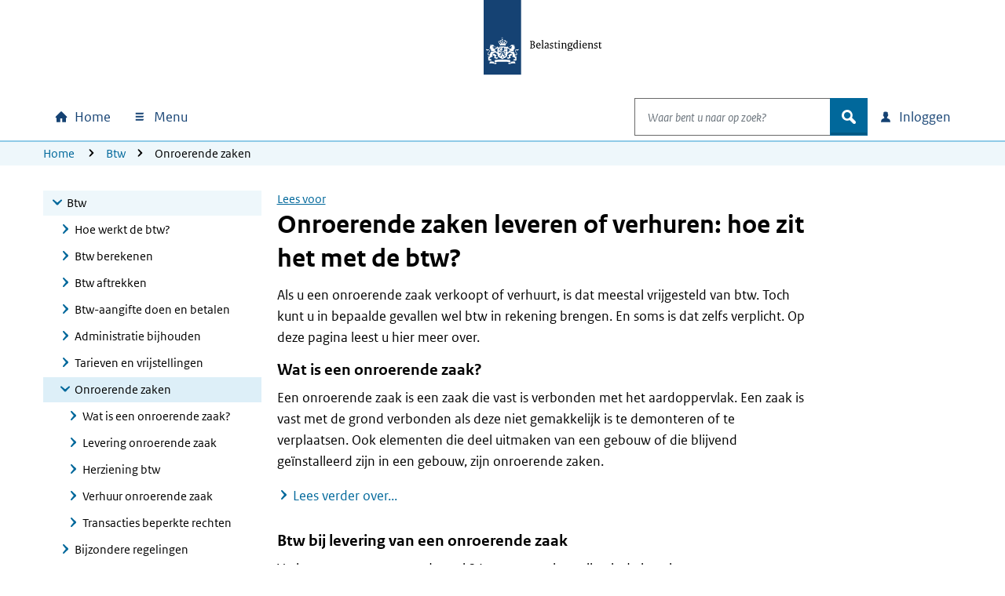

--- FILE ---
content_type: text/html; charset=utf-8
request_url: https://www.belastingdienst.nl/wps/wcm/connect/bldcontentnl/belastingdienst/zakelijk/btw/onroerende_zaken/
body_size: 21376
content:
<!DOCTYPE html>
<html xml:lang="nl" lang="nl">

<head>
<meta charset="UTF-8">
<meta name="viewport" content="width=device-width, initial-scale=1.0, minimum-scale=1, maximum-scale=2.0">
<meta http-equiv="X-UA-Compatible" content="IE=edge" /> 
<link rel="schema.DCTERMS" href="https://purl.org/dc/terms/" />
<link rel="schema.XSD" href="https://www.w3.org/2001/XMLSchema" />
<link rel='canonical' href='https://www.belastingdienst.nl/wps/wcm/connect/bldcontentnl/belastingdienst/zakelijk/btw/onroerende_zaken/onroerende_zaken' />
<title>Onroerende zaken leveren of verhuren: hoe zit het met de btw? | Belastingdienst</title>
<meta name='description' content='Als u een onroerende zaak verkoopt of verhuurt, hoeft u hier meestal geen btw over te berekenen. Lees wanneer u wel of niet btw berekent.' />
<meta name="distribution" content="global" />
<meta name="robots" content="index,follow" />
<meta name="uitsluiten" content="" />
<meta name="seo_priority" content="0.40" />
<meta name="language" content="nl" />
<meta name='DCTERMS.identifier' scheme='XSD.anyURI' content='/wps/wcm/connect/bldcontentnl/belastingdienst/zakelijk/btw/onroerende_zaken/onroerende_zaken' />
<meta name="DCTERMS.title" content="Onroerende zaken leveren of verhuren: hoe zit het met de btw?" />

<meta name='DCTERMS.language' scheme='XSD.language' content='Nederlands' />
<meta name="OVERHEID.authority" scheme="RIJKSOVERHEID.Organisatie" content="Belastingdienst" />
<meta name="DCTERMS.creator" scheme="RIJKSOVERHEID.Organisatie" content="Belastingdienst" />
<meta name='DCTERMS.modified' scheme='XSD.date' content='2024-01-17' />
<meta name='DCTERMS.temporal' content='Jaaronafhankelijk' />
<meta name="DCTERMS.spatial" scheme="OVERHEID.Koninkrijksdeel" content="Nederland" />
<meta name='DCTERMS.audience' content='Ondernemer' />
<meta name='Taal' content='Nederlands'/>
<meta name='Doelgroep' content='Ondernemer' />










<meta name='Belastingjaar' content='Jaaronafhankelijk' />
<meta name="Display title" content="Onroerende zaken leveren of verhuren: hoe zit het met de btw?" />


<meta name='Datum' content='27-09-2010' />











  <meta name="md-business" content="Belastingdienst">


  <meta name="md-audience" content="Bedrijven" >


  <meta name="md-theme" content="BTW">



<script src="https://download.belastingdienst.nl/assets/bold/bldc-components/4.11.0/dist/esm/bldc-components.js" type="module" ></script> 
<script src='/bld-assets/bold/bold-service-loader-4.11.0.js' type='module'></script>
<script src="/bld-assets/bld/bld-scripts-loader/bld-scripts-loader.js" type="module" id="bld-js-loader"></script>






<meta name="dgFilter" content='Ondernemer' />





 <link rel="stylesheet" type="text/css" href="https://download.belastingdienst.nl/assets/bold/rofonts/1.0.2/css/rofonts.css"/>
<link rel="stylesheet" type="text/css" media="all" href="https://download.belastingdienst.nl/assets/css/fonts.css"/><link rel="stylesheet" type="text/css" media="all" href="/bld-assets/bld/belastingdienst.css"/>
<link rel="shortcut icon" href="/bld-assets/bld/images/favicon.ico" type="image/x-icon" />
<link rel="icon" href="/bld-assets/bld/images/touch-icon.png" format="url" sizes="192x192">
<link rel="apple-touch-icon" href="/bld-assets/bld/images/apple-touch-icon.png" format="url">
<style id="acj">#bld-wrapper{display:none !important;}</style>




<script>
  if (self === top) {
    var acj = document.getElementById("acj");
    acj.parentNode.removeChild(acj)
  } else {
    top.location = self.location
  }
</script>

</head>
<body data-pageType="bld-cluster" class="clusterpagina ">
  <div id="bld-wrapper">
    <header class="header">
<div class="skiplinks">
  <div class="container">
    <ul></ul>
  </div>
</div>
<section data-type="top-logo" class="bld-logo">
  <div class="container">
    <div class="row">
      
<div class="col-12">
        <a tabindex="9" href="/wps/wcm/connect/nl/home/home">

          <img id="bld-img-logo" src="https://www.belastingdienst.nl/bld-assets/bld/rhslogos/bld_logo.svg" alt="Logo Belastingdienst | Ministerie van Financiën, link naar homepage van Belastingdienst" />
        </a>
      </div>    </div>
  </div>
</section>



<div data-toggle="sticky-onscroll">
<nav aria-label="hoofdnavigatie" class="navbar">
<h2 class="sr-only">Hoofdnavigatie</h2>
<div class="navbar-wrapper" style="width: 100%;">
  <div class="container level0">
      <ul class="navbar-nav" id="navContentSkip">
        <li class="nav-item home">
          <a class="nav-link bld-knop-home" tabindex="10" href="/wps/wcm/connect/nl/home/home"><span class="sr-only sr-only-not-sm">Home</span></a>
        </li>

        <li class="nav-item menu dropdown" data-metrix-category="menu:megamenu">
<a tabindex="20" id="bld-megamenu" class="nav-link bld-knop-menu dropdown-toggle" href="#"  data-toggle="dropdown" aria-haspopup="true" aria-expanded="false"><span>  Menu </span></a>
          <div class="dropdown-menu" aria-labelledby="bld-megamenu">
            <div class="container">
              <div class="row">
                <div class="col-12 d-none d-sm-block bld-mega-dropdown-close-container">
                  <a tabindex="99" href="#" class="float-right bld-knop-sluiten py-0"><span>   Sluiten </span></a>
                </div>
                <div class="col-sm-6 col-md-4 col-lg-3 bld-load-menu" data-url="


  
/wps/wcm/connect/nl/layouts/megamenu/megamenu_nl.json
  




  




  

" data-targetid="megamenu">
                    <ul class="bld-menu bld-link-buttons">
                    </ul>
                </div>
                <div class="d-none d-sm-block col-sm-6 col-md-8 col-lg-9 submenu-content" id="navbar-desktop">
                </div>                  
              </div>
            </div>
          </div>
        </li>

        <li class="nav-item search dropdown" data-metrix-category="search:navbar-search">
          <a tabindex="120" id="bld-zoeken" class="d-flex d-sm-none nav-link bld-knop-zoek dropdown-toggle" href="#" data-toggle="dropdown" aria-haspopup="true" aria-expanded="false"><span class="sr-only">Open zoeken</span></a>
          <div class="dropdown-menu" aria-labelledby="bld-zoeken">
<form role="search" action="/wps/wcm/connect/nl/zoeken/zoeken" method="get" id="search-header">
  <div class="input-group">
    <label for="bldSearchInput" class="sr-only">Waar bent u naar op zoek?</label>
    <input role="combobox" id="bldSearchInput" tabindex="121" type="text" value="" maxlength="256" class="form-control bld-search" name="q" placeholder="Waar bent u naar op zoek?" autocomplete="off" aria-haspopup="listbox" aria-controls="ui-id-2" aria-expanded="false">
    <div class="input-group-append">
      <button tabindex="122" class="btn bld-btn-search " type="submit"><span class="icon">zoek</span></button>
    </div>
  </div>
</form>
          </div>
        </li>

        <li class="nav-item login dropdown" data-metrix-category="login:navbar-login">
<a tabindex="130" id="bld-loginmenu" class="nav-link bld-knop-inloggen dropdown-toggle" href="#" data-toggle="dropdown" aria-haspopup="true" aria-expanded="false"><span class="sr-only sr-only-not-sm"> Inloggen</span></a>
          <div class="dropdown-menu" aria-labelledby="bld-loginmenu">
            <div class="container">
              <div class="row">
                <div class="col-sm-4 offset-sm-8 col-md-3 offset-md-9 bld-load-menu" data-url="


  
/wps/wcm/connect/nl/layouts/megamenu/megamenu_nl.json
  




  




  

" data-targetid="login">
                      <ul class="bld-menu bld-link-buttons">
                    </ul>
                </div>
              </div>
            </div>
          </div>
        </li>

      </ul>
  </div>
</div>
    <div class="navbar container level1 d-none">
    <ul class="navbar-nav">
      <li>
       <a tabindex="20" role="button" class="bld-knop-terug" href="#"><span class="sr-only">Naar hoofdmenu</span></a>
      </li>
      <li class="nav-item submenu dropdown">
        <h3>Submenu kop</h3>
        <div class="dropdown-menu">
          <div class="submenu-content" id="navbar-mobile">
          </div>
        </div>
      </li>
      <li class="dropdown show">
        <a tabindex="50" role="button" class="bld-knop-sluiten" href="#"><span class="sr-only">   Sluiten </span></a>
      </li>
    </ul>
  </div>
  <div id="overlay"></div>

  







  <nav aria-label="broodkruimelnavigatie" class="breadcrumb d-none d-sm-block d-print-none">
    <div class="container">
        <div class="row">
            <div class="col-sm-12">
                <span class="sr-only">U bevindt zich hier:</span>
                <ol class="list-inline">
<li><a tabindex="140" href="/wps/wcm/connect/nl/home/home">Home</a></li>
<li><a tabindex="400" href="/wps/wcm/connect/bldcontentnl/belastingdienst/zakelijk/btw/">Btw</a></li><li>Onroerende zaken</li>
        </ol>
      </div>
    </div>
  </div>
</nav>










</nav>
</div>  
</header>

    <main>
      <div class="container">
        <div class="row">

          <!-- column 1 -->
          <div class="col-sm-4 col-lg-3">
            <!-- Subnavigation -->
            <nav aria-label="subnavigatie" data-type="subnavigation">
  <div id="bld-backbutton-drop"></div>
  <div id="subnavigatie" class="bld-subnavigatie"> 
    <button aria-expanded='false' aria-controls="bld-subnavigatie-container" class="bldc-icon-meer"></button>
    <div id="bld-subnavigatie-container">
      





<!-- Start navigator -->
	<ul><li class='open'><a href="/wps/wcm/connect/bldcontentnl/belastingdienst/zakelijk/btw" tabindex="500">Btw</a><ul>
	<li><a href="/wps/wcm/connect/bldcontentnl/belastingdienst/zakelijk/btw/hoe_werkt_de_btw" tabindex="500">Hoe werkt de btw?</a></li>
	<li><a href="/wps/wcm/connect/bldcontentnl/belastingdienst/zakelijk/btw/btw_berekenen_aan_uw_klanten" tabindex="500">Btw berekenen</a></li>
	<li><a href="/wps/wcm/connect/bldcontentnl/belastingdienst/zakelijk/btw/btw_aftrekken" tabindex="500">Btw aftrekken</a></li>
	<li><a href="/wps/wcm/connect/bldcontentnl/belastingdienst/zakelijk/btw/btw_aangifte_doen_en_betalen" tabindex="500">Btw-aangifte doen en betalen</a></li>
	<li><a href="/wps/wcm/connect/bldcontentnl/belastingdienst/zakelijk/btw/administratie_bijhouden" tabindex="500">Administratie bijhouden</a></li>
	<li><a href="/wps/wcm/connect/bldcontentnl/belastingdienst/zakelijk/btw/tarieven_en_vrijstellingen" tabindex="500">Tarieven en vrijstellingen</a></li>
	<li class='open active'><a href="/wps/wcm/connect/bldcontentnl/belastingdienst/zakelijk/btw/onroerende_zaken" tabindex="500">Onroerende zaken</a>	<ul>
			<li><a href="/wps/wcm/connect/bldcontentnl/belastingdienst/zakelijk/btw/onroerende_zaken/wat-is-een-onroerende-zaak" tabindex="500">Wat is een onroerende zaak?</a></li>
		<li><a href="/wps/wcm/connect/bldcontentnl/belastingdienst/zakelijk/btw/onroerende_zaken/levering_onroerende_zaak" tabindex="500">Levering onroerende zaak</a></li>
		<li><a href="/wps/wcm/connect/bldcontentnl/belastingdienst/zakelijk/btw/onroerende_zaken/herziening_btw" tabindex="500">Herziening btw</a></li>
		<li><a href="/wps/wcm/connect/bldcontentnl/belastingdienst/zakelijk/btw/onroerende_zaken/verhuur_onroerende_zaak" tabindex="500">Verhuur onroerende zaak</a></li>
		<li><a href="/wps/wcm/connect/bldcontentnl/belastingdienst/zakelijk/btw/onroerende_zaken/transacties_beperkte_rechten" tabindex="500">Transacties beperkte rechten</a></li>
	</ul></li>

	<li><a href="/wps/wcm/connect/bldcontentnl/belastingdienst/zakelijk/btw/bijzondere_regelingen" tabindex="500">Bijzondere regelingen</a></li>
	<li><a href="/wps/wcm/connect/bldcontentnl/belastingdienst/zakelijk/btw/zakendoen_met_het_buitenland" tabindex="500">Zakendoen in het buitenland</a></li>
</ul></li>

</ul>
<!-- Einde navigator -->
      <div id="to-menu" class="well well-sm" data-type="to-menu">
  <ul class="nav"><li><a class="dgFilter" href="/wps/wcm/connect/nl/productenoverzicht/productenoverzicht?product=nws">Nieuws</a></li><li><a class="dgFilter" href="/wps/wcm/connect/nl/productenoverzicht/productenoverzicht?product=bd">Belangrijke datums</a></li><li><a class="dgFilter" href="/wps/wcm/connect/nl/productenoverzicht/productenoverzicht?product=pef">Programma&#39;s en formulieren</a></li><li><a class="dgFilter" href="/wps/wcm/connect/nl/productenoverzicht/productenoverzicht?product=bep">Brochures en publicaties</a></li><li><a class="dgFilter" href="/wps/wcm/connect/nl/productenoverzicht/productenoverzicht?product=iah">Rekenhulpen</a></li><li><a class="dgFilter" href="/wps/wcm/connect/nl/productenoverzicht/productenoverzicht?product=vrst">Verstoringen</a></li></ul>
</div>
    </div>
  </div>
</nav>
          </div>

          <!-- column 2 -->
          <div class="col-sm-8 col-lg-7">
           <div id="mainContentSkip" tabindex="-1">
            <!-- main content -->
            <div id="rsp_hoofd_content" class="rs_skip rsbtn rs_preserve" >
	<!-- RSPEAK_STOP --><!--googleoff: all-->
		<a rel="nofollow" class="rsbtn_play" accesskey="L" title="" href="//app-eu.readspeaker.com/cgi-bin/rsent?customerid=4329&lang=nl_nl&url=//www.belastingdienst.nl/wps/wcm/connect/bldcontentnl/belastingdienst/zakelijk/btw/onroerende_zaken/onroerende_zaken&readid=hoofd_content"><span class="rsbtn_left rsimg rspart"><span class="rsbtn_text"><span>Lees voor</span></span></span><span class="rsbtn_right rsimg rsplay rspart"></span></a>
	<!-- RSPEAK_START --> <!--googleon: all-->
</div>
	
            <article id="hoofd_content" class="content_main">
              <h1>Onroerende zaken leveren of verhuren: hoe zit het met de btw?</h1>
              <p class='bd-inleiding'>Als u een onroerende zaak verkoopt of verhuurt, is dat meestal vrijgesteld van btw. Toch kunt u in bepaalde gevallen wel btw in rekening brengen. En soms is dat zelfs verplicht. Op deze pagina leest u hier meer over.</p>
<div class="wegwijzerLinks">
              







<h2>Wat is een onroerende zaak?</h2><p>Een onroerende zaak is een zaak die vast is verbonden met het aardoppervlak. Een zaak is vast met de grond verbonden als deze niet gemakkelijk is te demonteren of te verplaatsen. Ook elementen die deel uitmaken van een gebouw of die blijvend geïnstalleerd zijn in een gebouw, zijn onroerende zaken.</p><p class='bd-lees-verder'><a href='/wps/wcm/connect/bldcontentnl/belastingdienst/zakelijk/btw/onroerende_zaken/wat-is-een-onroerende-zaak/wat-is-een-onroerende-zaak' title='Lees verder over Wat is een onroerende zaak?'>Lees verder over...</a></p><h2>Btw bij levering van een onroerende zaak</h2><p>Verkoopt u een onroerende zaak? In een aantal gevallen is de levering van een onroerende zaak verplicht belast met btw. In andere gevallen is die levering vrijgesteld van btw. Is de koper ook ondernemer? Dan kunt u er samen met de koper misschien voor kiezen toch btw te berekenen.</p><p class='bd-lees-verder'><a href='/wps/wcm/connect/bldcontentnl/belastingdienst/zakelijk/btw/onroerende_zaken/levering_onroerende_zaak/levering_van_een_onroerende_zaak' title='Lees verder over Btw bij levering van een onroerende zaak'>Lees verder over...</a></p><h2>Herziening btw na aankoop van een onroerende zaak</h2><p>Als u een onroerende zaak koopt met btw, moet u in het jaar waarin u de zaak in gebruik neemt en de 9 daaropvolgende jaren beoordelen of u recht hebt op aftrek van deze btw. Verkoopt u een onroerende zaak binnen deze periode of verandert het gebruik hiervan, dan hebt u misschien recht op een extra bedrag aan aftrekbare btw. Het is ook mogelijk dat u btw moet terugbetalen.</p><p class='bd-lees-verder'><a href='/wps/wcm/connect/bldcontentnl/belastingdienst/zakelijk/btw/onroerende_zaken/herziening_btw/herziening_btw_bij_onroerende_zaken' title='Lees verder over Herziening btw na aankoop van een onroerende zaak'>Lees verder over...</a></p><h2>Btw bij verhuur van een onroerende zaak</h2><p>Meestal is de verhuur van een onroerende zaak vrijgesteld van btw. In bepaalde gevallen kunt u er samen met de huurder voor kiezen om toch btw te berekenen. En soms is de verhuur van een onroerende zaak verplicht belast met btw.</p><p class='bd-lees-verder'><a href='/wps/wcm/connect/bldcontentnl/belastingdienst/zakelijk/btw/onroerende_zaken/verhuur_onroerende_zaak/verhuur_van_een_onroerende_zaak' title='Lees verder over Btw bij verhuur van een onroerende zaak'>Lees verder over...</a></p><h2>Transacties met beperkte rechten op een onroerende zaak</h2><p>Is er sprake van vestigen, overdragen, wijzigen, afstand doen of beëindigen van een beperkt recht op een onroerende zaak? Dan behandelen wij dat als de levering of de verhuur van die onroerende zaak. Voorbeelden van beperkte rechten op onroerende zaken zijn: het recht van erfpacht, opstal en erfdienstbaarheid.</p><p class='bd-lees-verder'><a href='/wps/wcm/connect/bldcontentnl/belastingdienst/zakelijk/btw/onroerende_zaken/transacties_beperkte_rechten/transacties_met_beperkte_rechten_op_een_onroerende_zaak' title='Lees verder over Transacties met beperkte rechten op een onroerende zaak'>Lees verder over...</a></p>
</div>
              
              
              
              
            </article>

         <!-- SDG-logo -->
         
          </div> 
          <!-- end column 2 -->
         </div>
        </div> <!-- end row -->
      </div> <!-- end container -->
    </main>
    <footer id="footer" class="bldc-footer">
  <h2 class="sr-only">Algemene informatie</h2>
  <div class="container">
    <div class="row  bldc-footer-lists">
    
    <div class="col-lg-3 col-sm-6">
<h3>Over de Belastingdienst</h3>

<ul class="bld-hyperlink">
  <li><a href="/wps/wcm/connect/nl/contact/contact" >Contact</a></li>
  <li><a href="https://over-ons.belastingdienst.nl/" >Over ons</a></li>
  <li><a href="https://werken.belastingdienst.nl/" >Werken bij de Belastingdienst</a></li>
</ul>

</div>
    
    
    <div class="col-lg-3 col-sm-6">
<h3>Inloggen</h3>

<ul class="bld-hyperlink">
  <li><a href="/wps/wcm/connect/nl/home/content/inloggen-mijn-belastingdienst" >Inloggen op Mijn Belastingdienst</a></li>
  <li><a href="/wps/wcm/connect/nl/toeslagen/content/inloggen-op-mijn-toeslagen" >Inloggen op Mijn toeslagen</a></li>
  <li><a href="/wps/wcm/connect/nl/ondernemers/content/inloggen-voor-ondernemers" >Inloggen voor ondernemers</a></li>
</ul>
</div>
<div class="col-lg-3 col-sm-6">
<h3>Over deze site</h3>

<ul class="bld-hyperlink">
  <li><a href="/wps/wcm/connect/bldcontentnl/niet_in_enig_menu/sitemap/sitemap" >Sitemap</a></li>
  <li><a href="/wps/wcm/connect/bldcontentnl/standaard_functies/prive/help/help" >Help</a></li>
</ul>
</div>
<div class="col-lg-3 col-sm-6">
<h3><span lang="en">Language</span></h3>

<h4><span lang="en">English</span></h4>
<ul class="bld-hyperlink">
  <li><a href="/wps/wcm/connect/en/individuals/individuals" ><span lang="en">Individuals</span></a></li>
  <li><a href="/wps/wcm/connect/en/business/business" ><span lang="en">Business</span></a></li>
</ul>
<h4><span lang="de">Deutsch</span></h4>
<ul class="bld-hyperlink">
  <li><a href="/wps/wcm/connect/de/privatpersonen/privatpersonen" ><span lang="de">Privatpersonen</span></a></li>
  <li><a href="/wps/wcm/connect/bldcontentde/belastingdienst/unternehmen" ><span lang="de">Unternehmen</span></a></li>
</ul>
</div>

    </div>
    
    <div class="row bldc-footer-basic">
  <h3 class="sr-only">Footer links</h3>  <!-- kolom1 A -->
  <div class="col-sm-12 col-md-9">
  <ul>
  <li><a href="/wps/wcm/connect/bldcontentnl/niet_in_enig_menu/prive/privacy" >Privacy</a></li>
  <li><a href="/wps/wcm/connect/bldcontentnl/niet_in_enig_menu/prive/cookies" >Cookies</a></li>
  <li><a href="/wps/wcm/connect/bldcontentnl/niet_in_enig_menu/prive/copyright" >Copyright</a></li>
  <li><a href="/wps/wcm/connect/bldcontentnl/niet_in_enig_menu/prive/digitale_toegankelijkheid/digitale-toegankelijkheid" >Toegankelijkheid</a></li>
</ul>

  </div>

  <!-- kolom2 A -->
  <div class="col-sm-12 col-md-3">
    <div class="basic-right-container">
      <button type="button" class="btn minimal bldc-icon-pijl_omhoog js-to-top" aria-label="Terug naar boven">Terug naar boven</button>
    </div>
  </div></div>
    
    
    </div>
</footer>
  </div> <!-- wrapper -->
  <div id="bld-nosupport">
 <div class="bld-logo bld-layer-content">
  <a href="/" title="Naar de startpagina van de Belastingdienst">
   <img src="https://www.belastingdienst.nl/bld-assets/bld/rhslogos/bld_logo.svg" alt="Logo Belastingdienst"/>
  </a>
 </div>
 <div id="bld-nosupport-text">
  <p>Javascript staat uit in deze internetbrowser. U moet <a href="http://www.enable-javascript.com/nl/" >Javascript activeren</a> om onze internetsite te zien.</p>

 </div>
</div>

  
  <script src="/bld-assets/jquery/jquery-3.6.0.min.js"></script>
<script src="/bld-assets/jquery/ui/jquery-ui.1.13.2.custom.min.js"></script>
<script src="/bld-assets/bootstrap/popper.min.js"></script>
<script src="/bld-assets/bootstrap/bootstrap.min.js"></script>
<script src="/bld-assets/bld/webcomponents/bld-webcomponents.js" type="module"></script>


<script src="/bld-assets/bld/belastingdienst.js"></script>



<script type="text/javascript" src="/common_ext/js/bld_next.js">
</script>


  
  <script src="/common_ext/js/surveys/bld_efm_default.js" type="module"></script>
  





  <script type="text/javascript">
// <![CDATA[
var json_video="/wps/wcm/connect/bldontwerp/bld/npg-next-v1/video_data.json";
// ]]>
</script>
  
</body>
</html>

--- FILE ---
content_type: application/x-javascript
request_url: https://download.belastingdienst.nl/assets/bold/bldc-components/4.11.0/dist/esm/bldc-menu.service-10aa5f39.js
body_size: 10243
content:
// © Copyright Belastingdienst (European Union Public License 1.2).
import { B as BldcUserService } from './bldc-user.service-fb669d31.js';
import { B as BldcTranslateService } from './bldc-translate-service-8cb657fc.js';
import { S as Subject } from './BehaviorSubject-01c40da1.js';

const MENU = {
    USER_ICON: "gebruiker",
    LOGOUT_ICON: "uitloggen",
};

/**
 * Service to manage menu states
 *
 * @link https://www.joshmorony.com/using-services-providers-to-share-data-in-a-stencil-js-application/
 */
class BldcMenuController {
    constructor() {
        this.openMobile$ = new Subject();
        this.__userItems = [
            {
                name: "username",
                login: true,
                icon: MENU.USER_ICON,
                children: [
                    {
                        name: "extra",
                        url: "#",
                        id: "userinfo",
                    },
                    {
                        name: BldcTranslateService.translate("LOGIN.UITLOGGEN.LINK"),
                        icon: MENU.LOGOUT_ICON,
                        url: "/logout",
                        id: "logout_0_9999",
                    },
                ],
            },
        ];
        /**
         * Contains all menu elements
         */
        this._allItems = [];
        this._menuItems = [];
        this._openMobile = false;
        this.portalName$ = new Subject();
        BldcUserService.user$.subscribe((user) => {
            if (user && user.username && user.username.trim() != "") {
                this.user = user;
                // Needed for accessibility
                this.setUsername(this.getNameInBar());
                this._allItems = this.menuItems.concat(this._userItems);
            }
            else {
                this.user = undefined;
                if (this._loginItems) {
                    this._allItems = this.menuItems.concat(this._loginItems);
                }
            }
        });
    }
    get data() {
        return this._data;
    }
    set data(data) {
        this._data = data;
        this.menuItems = data.menuItems;
        this.loginItems = data.loginItems;
        this.logoutUrl = data.logoutUrl;
        this.userSubmenus = data.userItems;
        this.portalName = data.portalName;
    }
    get menuItems() {
        return this._menuItems;
    }
    set menuItems(menuItems) {
        this._menuItems = menuItems;
        this.enrich(this._menuItems, "menu");
        this._allItems = this._allItems.concat(this._menuItems);
        this.activeMenuItem = this._allItems[0];
        this.userItems = this.__userItems;
    }
    get loginItems() {
        return this._loginItems;
    }
    set loginItems(loginItems) {
        this._loginItems = loginItems;
        if (this._loginItems && this._loginItems.length > 0) {
            this._loginItems[0].icon = MENU.USER_ICON;
            this._loginItems[0].login = true;
            this.enrich(this._loginItems, "login");
            this.removeLastMenuItem();
            this._allItems = this._allItems.concat(this._loginItems);
        }
    }
    get userSubmenus() {
        return this._userSubmenus;
    }
    set userSubmenus(userSubmenus) {
        this._userSubmenus = userSubmenus;
        if (this._userSubmenus && this._userSubmenus.length > 0) {
            const logout = this._userItems[0].children.pop();
            this._userItems[0].children = this._userItems[0].children.concat(this._userSubmenus);
            this._userItems[0].children.push(logout);
        }
        this.enrich(this._userItems, "logout");
    }
    set logoutUrl(url) {
        this.__userItems[0].children[1].url = url;
    }
    get userItems() {
        return this._userItems;
    }
    set userItems(logoutItems) {
        this._userItems = logoutItems;
        this.enrich(this._userItems, "logout");
    }
    setUsername(username) {
        if (this._userItems && this._userItems.length) {
            this._userItems[0].name = username;
        }
    }
    get openMobile() {
        return this._openMobile;
    }
    set openMobile(open) {
        this._openMobile = open;
        this.openMobile$.next(open);
    }
    get openMenuItem() {
        return this._openMenuItem;
    }
    set openMenuItem(menuItem) {
        if (this._openMenuItem && this._openMenuItem.open$) {
            // Close the previous opened menu item.
            this._openMenuItem.open = false;
            this._openMenuItem.open$.next(false);
        }
        this._openMenuItem = menuItem;
        if (menuItem && menuItem.open$) {
            // Open the new menu item.
            this._openMenuItem.open = true;
            this._openMenuItem.open$.next(true);
        }
    }
    get activeMenuItem() {
        return this._activeMenuItem;
    }
    set activeMenuItem(menuItem) {
        if (this._activeMenuItem && this._activeMenuItem.active$) {
            // Deactivate the current active menuItem.
            this._activeMenuItem.active = false;
            this._activeMenuItem.active$.next(false);
            this.setParentActive(this._allItems, menuItem, false);
        }
        this._activeMenuItem = menuItem;
        if (menuItem.active$) {
            // Activate the new menuItem.
            this._activeMenuItem.active = true;
            this._activeMenuItem.active$.next(true);
            this.setParentActive(this._allItems, menuItem, true);
        }
        if (!menuItem.children) {
            this.openMobile$.next(false);
        }
    }
    get activeParentMenuItem() {
        this._allItems.forEach((item) => {
            if (item.active) {
                this._activeParentMenuItem = item;
            }
        });
        return this._activeParentMenuItem;
    }
    set activeParentMenuItem(value) {
        this._activeParentMenuItem = value;
    }
    get currentMenuItem() {
        return this._currentMenuItem;
    }
    set currentMenuItem(menuItem) {
        if (this._currentMenuItem && this._currentMenuItem.current$) {
            // Reset the previous value for currentMenuItem.
            this._currentMenuItem.current = false;
            this._currentMenuItem.current$.next(false);
        }
        this._currentMenuItem = menuItem;
        if (menuItem.current$) {
            // Set the new value for currentMenuItem.
            this._currentMenuItem.current = true;
            this._currentMenuItem.current$.next(true);
        }
    }
    get portalName() {
        return this._portalName;
    }
    set portalName(portalName) {
        this._portalName = portalName;
        this.portalName$.next(portalName);
    }
    /**
     * Checks if the menu has roles and if so the user has sufficient roles.
     */
    checkRoles(menuItem) {
        var _a;
        if (!(menuItem === null || menuItem === void 0 ? void 0 : menuItem.roles) || !((_a = this.user) === null || _a === void 0 ? void 0 : _a.roles)) {
            return false;
        }
        if (this.user && this.user.roles) {
            const role = menuItem.roles.find((role) => this.user.roles.includes(role));
            if (role) {
                return true;
            }
        }
        return true;
    }
    closeMenuItem() {
        this.openMenuItem = undefined;
    }
    getParent(items = this._allItems) {
        for (let i = 0; i < items.length; i++) {
            if (items[i].children) {
                if (items[i].children.indexOf(this._currentMenuItem) >= 0) {
                    return items[i];
                }
                this.getParent(items[i].children);
            }
        }
        return { name: "root", url: "", children: this._allItems };
    }
    /**
     * Enrich the menu.
     * - Set Ids so they can be queried
     * - Initialize the Subjects.
     */
    enrich(items, id, root = true) {
        const observableProps = ["active$", "current$", "focus$"];
        let i = 0;
        if (items) {
            items.forEach((item) => {
                item.root = root;
                for (const prop of observableProps) {
                    item[prop] = item[prop] || new Subject();
                }
                if (!item.id) {
                    item.id = id + "_" + i;
                }
                if (item.children) {
                    this.enrich(item.children, item.id, false);
                    item.open$ = new Subject();
                    item.url = "#";
                }
                i++;
            });
        }
    }
    setParentActive(items, current, activate) {
        for (let i = 0; i < items.length; i++) {
            if (items[i].children) {
                const active = this.setParentActive(items[i].children, current, activate);
                if (items[i].active !== active && activate === active) {
                    items[i].active = active;
                    items[i].active$.next(active);
                }
            }
            if (items[i] === current) {
                return activate;
            }
        }
        return false;
    }
    getNameInBar() {
        let nameInBar = "";
        if (this.user) {
            let name = this.user.username;
            if (this.user.belanghebbendeNaam) {
                name = this.user.belanghebbendeNaam;
            }
            else if (this.user.belanghebbendeID) {
                name =
                    this.user.idSoortBelanghebbende +
                        " " +
                        this.user.belanghebbendeID;
            }
            nameInBar = name;
        }
        return nameInBar;
    }
    removeLastMenuItem() {
        if (this._allItems &&
            this.menuItems.length > 0 &&
            this._allItems[this.menuItems.length - 1].login) {
            this._allItems.pop();
        }
    }
}
const BldcMenuService = new BldcMenuController();

export { BldcMenuService as B, MENU as M };
